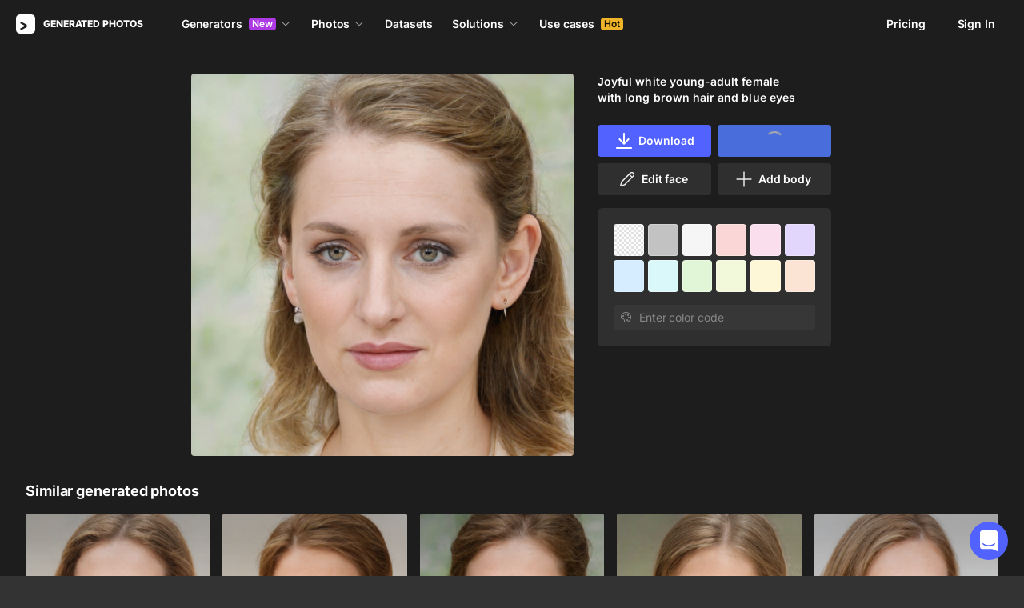

--- FILE ---
content_type: application/javascript
request_url: https://static.generated.photos/_nuxt/generated-photos/runtime.4c18fd0dbbf49e2cf9cf.js
body_size: 4911
content:
!function(){try{var e="undefined"!=typeof window?window:"undefined"!=typeof global?global:"undefined"!=typeof self?self:{},a=(new Error).stack;a&&(e._sentryDebugIds=e._sentryDebugIds||{},e._sentryDebugIds[a]="8b56a38b-c1cd-4cab-8fe9-4a39471b0110",e._sentryDebugIdIdentifier="sentry-dbid-8b56a38b-c1cd-4cab-8fe9-4a39471b0110")}catch(e){}}(),function(e){function a(a){for(var c,o,n=a[0],b=a[1],s=a[2],p=0,g=[];p<n.length;p++)o=n[p],Object.prototype.hasOwnProperty.call(f,o)&&f[o]&&g.push(f[o][0]),f[o]=0;for(c in b)Object.prototype.hasOwnProperty.call(b,c)&&(e[c]=b[c]);for(r&&r(a);g.length;)g.shift()();return t.push.apply(t,s||[]),d()}function d(){for(var e,a=0;a<t.length;a++){for(var d=t[a],c=!0,n=1;n<d.length;n++){var b=d[n];0!==f[b]&&(c=!1)}c&&(t.splice(a--,1),e=o(o.s=d[0]))}return e}var c={},f={132:0},t=[];function o(a){if(c[a])return c[a].exports;var d=c[a]={i:a,l:!1,exports:{}};return e[a].call(d.exports,d,d.exports,o),d.l=!0,d.exports}o.e=function(e){var a=[],d=f[e];if(0!==d)if(d)a.push(d[2]);else{var c=new Promise((function(a,c){d=f[e]=[a,c]}));a.push(d[2]=c);var t,n=document.createElement("script");n.charset="utf-8",n.timeout=120,o.nc&&n.setAttribute("nonce",o.nc),n.src=function(e){return o.p+""+({0:"gp-icon",1:"questions",2:"face-generator-downloads-modal/gp-download-options-modal/pages/_/index",3:"gp-full-photo",4:"vendors/pages/account/pages/face-generator/_/pages/human-generator/_",5:"vendors/pages/anonymizer/pages/face-generator/_/pages/human-generator/_",6:"billing-modal",7:"download-skip-trial-modal",8:"face-generator-downloads-modal",9:"face-generator-paywall-modal",10:"gp-landing-faqs",11:"vendors/I8PageComments/pages/human-generator/_",12:"vendors/billing-modal/pages/account",14:"about-beginning",15:"about-generated-face",16:"about-generated-humans",17:"about-genyou",18:"about-press",19:"about-questions",20:"about-team",21:"about-team-group",22:"about-timeline",23:"activate-bundle-code",24:"anonymizer-demo",25:"api-prices",26:"api-products",28:"auth-form",29:"chart-line",30:"clients-logos",32:"datasets-promo-bg",33:"download-modal",34:"face-generator-share",35:"face-generator-share-modal",36:"fg-create-face",37:"fg-faces-wall",38:"fg-inequaluty",39:"fg-landing-faq",40:"fg-landing-go",41:"fg-landing-variants",42:"full-use-case",43:"generations-history",44:"gp-ai-credit-cost",45:"gp-asset",46:"gp-background-picker",47:"gp-card-image",48:"gp-comments",49:"gp-datasets-advantages",50:"gp-datasets-contact-card",51:"gp-datasets-contact-us-button",52:"gp-datasets-menu",53:"gp-datasets-parameters",54:"gp-datasets-reviews",55:"gp-datasets-table",56:"gp-divider",57:"gp-download-modal",58:"gp-download-options-modal",59:"gp-full-image-modal",60:"gp-grid-photos",61:"gp-image-vote",62:"gp-limit-modal",63:"gp-masonry",64:"gp-paywall",65:"gp-paywall-modal",66:"gp-popover",67:"gp-products",68:"gp-templates",69:"gpHumanGeneratorLandingFaqs",70:"gpHumanGeneratorLandingFeatures",71:"gpHumanGeneratorLandingNextFeatures",72:"gpHumanGeneratorLandingProducts",73:"hg-background",74:"hg-promo",75:"humans-next",76:"info-tooltip",77:"main-api",78:"main-features",79:"maintenance",80:"nsfw-warning",81:"pages/_/index",82:"pages/about",83:"pages/account",84:"pages/anonymizer",85:"pages/api",86:"pages/callback/_",87:"pages/cart",88:"pages/contact-us",89:"pages/datasets/academic",90:"pages/datasets/faces",91:"pages/datasets/full-body",92:"pages/datasets/index",93:"pages/datasets/real-life",94:"pages/face-generator/_",95:"pages/face-generator/index",96:"pages/face/_id",97:"pages/faq",98:"pages/free-humans",99:"pages/human-generator/_",100:"pages/human-generator/body-face",101:"pages/human-generator/index",102:"pages/human/_id",103:"pages/index",104:"pages/orders/_type/_orderId/_lineItemId",105:"pages/partner",106:"pages/press",107:"pages/press-kit",108:"pages/pricing",109:"pages/privacy-policy",110:"pages/reset-password",111:"pages/solutions/academic-research",112:"pages/solutions/demo-data",113:"pages/solutions/design",114:"pages/solutions/face-perception",115:"pages/solutions/gaming",116:"pages/solutions/index",117:"pages/solutions/marketing",118:"pages/solutions/test-data",119:"pages/solutions/training-data",120:"pages/test",121:"pages/use-cases/_",122:"pages/use-cases/index",123:"password-modal",124:"paywall-modal",125:"photo-modal",126:"photos-grid",127:"photos-row",128:"popup",129:"press-logos",130:"pricing-api",131:"pricing-card",133:"solution-page-template",134:"solutions-list",135:"subscribe-form",136:"support-chat",137:"templates-modal",138:"use-cases",139:"use-cases-contact",140:"use-gallery",141:"vendors/I8PageComments",143:"vendors/chart-line",144:"vendors/pages/human-generator/_",145:"vendors/support-chat",146:"vendors/vue-lottie-web",147:"video-modal",148:"vue-lite-youtube-embed",149:"window-width-observer"}[e]||e)+"."+{0:"401f7bc2be434530792e",1:"fa49b70a95c66bd23f13",2:"3644ece02ed0b740918b",3:"7c080053c73015eeb093",4:"e3dceffd8b67d3805149",5:"cd564bf9bc997792245c",6:"b625760f7c686049cb8a",7:"054fded830ed68c4731a",8:"c8fd0816b268e7375bda",9:"33cef1b19cb9f2077c0d",10:"1b7420c8759b2abee7c8",11:"3d4b01259c78d6d015ba",12:"c34d9b4d36ceebd16cea",13:"0c95e5ea2e99228892a3",14:"8bf856542add37576b5c",15:"d28caee4931c69fb87ea",16:"39ef76e0f3ee92eca1aa",17:"f0b4fc6e8c45c16423c4",18:"cd082d5c8679b3ba7db9",19:"1a95974cab5c600c64e3",20:"c792a6f4e12e7e77ceb5",21:"242073b840e388b23c5a",22:"241bb87e996cbbeeed1a",23:"0e7fa9f372b09ad242da",24:"318049ccfdeccdda3273",25:"950bef681987b909f805",26:"e49d1da96999a86ee4b0",28:"6dc40e0f7239f4892e90",29:"cafab5fc5d98ade6a88d",30:"f738f34916cc8eec76f5",32:"fe9392af124692bf407b",33:"6cdf9af14970c76fff81",34:"b129dfd6d845d553b881",35:"d6f83a1d3781bd06c60f",36:"a37f8801cb87024a4a76",37:"5986fc1e5093d38746bf",38:"4aee14cf913b63d47007",39:"aee7cc0a584f8d100d60",40:"62124a20a21fda8569b7",41:"e065a9409bbec0123599",42:"0bb1eb98de4f6dade742",43:"c27daa03d542861129f5",44:"7a1ea7bc4fef1956c6c1",45:"4398f9c96e2ca50ab57c",46:"eefe8112e3019772d808",47:"b118b1a401b9cd0031bd",48:"81b248b585373a44239b",49:"ac547eef264763ab5a35",50:"3976f34aaaa55e8941a1",51:"b45547460ac68bed17ec",52:"4d23b6793a12030ce3dd",53:"d17b0431fb10efc06f92",54:"dc0a4cbb0922a7f4db81",55:"e02a42b4fa4e121bc6ee",56:"4893771e2df3f25686af",57:"4c38e7f40ae298ea8076",58:"d79899248e5da22bea30",59:"bf0c90f179e720285838",60:"dfe7c3fe5a1202e14103",61:"84050af0e44c8fd9c57d",62:"0b2c5ec55c26904bbdc2",63:"1d429f5df5124c19c46d",64:"4ead07fbafe8fa6e1de0",65:"37d08d510282754caaa5",66:"23051e533f06c11baa32",67:"656d8aff9b57d837c65b",68:"5c627ca3e694871871a6",69:"908cc91a2175db91d18e",70:"859b31d4b1ede588b403",71:"df570973a8fa6f82781c",72:"8bb8a54207b63d1f31c9",73:"b7bc01d1ccacdaa88cf4",74:"6e0f81431a9f43a1c130",75:"ca891b6453459108e14f",76:"44b6bb0adc93a8cab9f8",77:"ca7c0ffabe5a73474e88",78:"6ebb8ea30978f33f71fc",79:"1c10046bb6181b8364e2",80:"da872beee6f6accc9bca",81:"d7ca4111f5821fec0cc7",82:"99c165179aaef89ea1da",83:"d17aa90952990540bac3",84:"517545b8c5c5cacf4b8f",85:"08e2727e61145ec68655",86:"1bf4ac9c6b7f7804594e",87:"96368eac5bfde3ed4baa",88:"cad128170c03c561647d",89:"dbc3d3b836fdde2ca12f",90:"16358e93b8108f0f26e6",91:"9cd51158ee7f3bba4121",92:"3f25ffdd05819f870c7f",93:"314f1d3a2dd937f051a3",94:"8ea6efc12b26bfed6ef3",95:"a38ad998bb86498217b7",96:"31c6b6854d58835a031f",97:"bc88ecb8302e3afe2450",98:"3f8f0396987038316390",99:"d5c1c4efb67ee8b22adc",100:"c32d44cd68f309161f34",101:"eee0089fea4d9377d029",102:"14dc4103ce2cf4751865",103:"3bcea373ae539a028488",104:"262cc3835841d215a7e0",105:"50175d9218896d0aa003",106:"ec07b17e5e9c52db6df9",107:"12caa243d3d0c86ceea0",108:"691524bce33bd9782053",109:"254e7a84a1bdaa2178d8",110:"c7fa3d927e1e5a7011a4",111:"2d858a3bf539882fed25",112:"4df9791ae5025396ef2d",113:"06239fdb58e113cf4255",114:"940c103ee3482c6832fb",115:"4589130a381cd4f8583e",116:"2b13dafec2bde86fc4e2",117:"3395e46964897c6c4107",118:"05843d87c72ff104a535",119:"b7b84f3559f569acfcae",120:"3d86e0ea1ce4e0a37ffb",121:"efac1581d641b267d77d",122:"d0a2e20d0e0316191e9e",123:"0016e634e514553c8516",124:"b94f3518e65d21186cbf",125:"324ec8388ff6efb19f98",126:"2576557ef6dd579bcc81",127:"70231395c762cee2c90b",128:"a505584cee093f278073",129:"2b3249afe3336108f70f",130:"188ae7e4b39bd15f37d7",131:"87eb82b7449e6b5a542e",133:"6ba37ef5be3b82a68fd1",134:"d3baf1bfafb87239cae7",135:"c686b0245e50e827c0ba",136:"3b2fd700649dd94b043d",137:"5fe3982cb54e885ac87c",138:"5393ec2ed3e2280a5a2b",139:"8120d55ab136f6309f16",140:"9d8d67f032b2ed93c1e4",141:"035919296fcb85f6dc11",143:"0b581378ec248c78e627",144:"44a569ecd515bd0d1365",145:"1ab3a07643690792c3a7",146:"d1eeed47728421ad13b8",147:"81afe9b5a11f0e4b04e3",148:"79c7d45ea1f7db1f91a1",149:"73e0d18183f2fff1ff65",150:"898ea7d42f15e633a573",151:"f781d7463f08086660f9",152:"7e308ec2f4bc4e817e4d",153:"facf31f5102885dc6ecc",154:"19b0ead6650611cb0801",155:"2484f38d1bf52e8afa81",156:"775b64ab49d7b1a5b986",157:"4c4c8541bdd1ec7084ba",158:"3bd59b806b1ddb91e099",159:"ed563a05dab61301f158",160:"28a4641ea8571550efe3",161:"93311e992abdaad3a784",162:"2d53cc9b14c340891bb8",163:"2f98d4dcf0b7af4a1f09",164:"8d93822e656c55a911cd",165:"df55cb23f79e5de3d7a4",166:"02f7dc731dd2f7584ba0"}[e]+".js"}(e);var b=new Error;t=function(a){n.onerror=n.onload=null,clearTimeout(s);var d=f[e];if(0!==d){if(d){var c=a&&("load"===a.type?"missing":a.type),t=a&&a.target&&a.target.src;b.message="Loading chunk "+e+" failed.\n("+c+": "+t+")",b.name="ChunkLoadError",b.type=c,b.request=t,d[1](b)}f[e]=void 0}};var s=setTimeout((function(){t({type:"timeout",target:n})}),12e4);n.onerror=n.onload=t,document.head.appendChild(n)}return Promise.all(a)},o.m=e,o.c=c,o.d=function(e,a,d){o.o(e,a)||Object.defineProperty(e,a,{enumerable:!0,get:d})},o.r=function(e){"undefined"!=typeof Symbol&&Symbol.toStringTag&&Object.defineProperty(e,Symbol.toStringTag,{value:"Module"}),Object.defineProperty(e,"__esModule",{value:!0})},o.t=function(e,a){if(1&a&&(e=o(e)),8&a)return e;if(4&a&&"object"==typeof e&&e&&e.__esModule)return e;var d=Object.create(null);if(o.r(d),Object.defineProperty(d,"default",{enumerable:!0,value:e}),2&a&&"string"!=typeof e)for(var c in e)o.d(d,c,function(a){return e[a]}.bind(null,c));return d},o.n=function(e){var a=e&&e.__esModule?function(){return e["default"]}:function(){return e};return o.d(a,"a",a),a},o.o=function(e,a){return Object.prototype.hasOwnProperty.call(e,a)},o.p="https://static.generated.photos/_nuxt/generated-photos/",o.oe=function(e){throw console.error(e),e};var n=window["webpackJsonp"]=window["webpackJsonp"]||[],b=n.push.bind(n);n.push=a,n=n.slice();for(var s=0;s<n.length;s++)a(n[s]);var r=b;d()}([]);

--- FILE ---
content_type: application/javascript
request_url: https://static.generated.photos/_nuxt/generated-photos/support-chat.3b2fd700649dd94b043d.js
body_size: 505
content:
!function(){try{var e="undefined"!=typeof window?window:"undefined"!=typeof global?global:"undefined"!=typeof self?self:{},t=(new Error).stack;t&&(e._sentryDebugIds=e._sentryDebugIds||{},e._sentryDebugIds[t]="3a7210ac-548a-4344-9547-1e19d5995db1",e._sentryDebugIdIdentifier="sentry-dbid-3a7210ac-548a-4344-9547-1e19d5995db1")}catch(e){}}(),(window["webpackJsonp"]=window["webpackJsonp"]||[]).push([[136],{zCzE:function(e,t,r){"use strict";r.r(t);var s=r("ht/W"),a=r("n5mJ"),n=r.n(a),u=(r("UFmY"),{name:"SupportChatWrapper",components:{SupportChat:n.a},data:()=>({hasher:null,supportChatAppId:"t0bl47w3"}),computed:{...Object(s["e"])({cornerAd:e=>e.ui?e.ui.cornerAd:void 0}),user(){return this.$store.state.auth.user.email?{id:this.$store.state.auth.user.id,email:this.$store.state.auth.user.email}:{id:null}}},watch:{"user.email"(){"Intercom"in window&&Intercom("update",{email:this.user.email,user_id:this.user.id,user_hash:this.hasher({id:this.user.id})})}},mounted(){this.hasher=e=>{const{id:t}=e;if(!t)return null;const s=r("Giow")("sha256","4R0dusksPrMVmj_ODdA85Id_PQUA7boKvmMZTb-t");s.update(t);return s.digest("hex")}}}),d=r("KHd+"),i=Object(d["a"])(u,(function(){var e=this,t=e._self._c;return t("div",{staticClass:"support-chat-wrapper"},[t("client-only",[t("support-chat",{attrs:{"app-id":e.supportChatAppId,"corner-ad":e.cornerAd,user:e.user,"user-hasher":e.hasher}})],1)],1)}),[],!1,null,null,null);t["default"]=i.exports}}]);

--- FILE ---
content_type: application/javascript
request_url: https://static.generated.photos/_nuxt/generated-photos/gp-limit-modal.0b2c5ec55c26904bbdc2.js
body_size: 3711
content:
!function(){try{var t="undefined"!=typeof window?window:"undefined"!=typeof global?global:"undefined"!=typeof self?self:{},o=(new Error).stack;o&&(t._sentryDebugIds=t._sentryDebugIds||{},t._sentryDebugIds[o]="8b7434bb-e3d2-4294-9fc7-32c1e0f67ba0",t._sentryDebugIdIdentifier="sentry-dbid-8b7434bb-e3d2-4294-9fc7-32c1e0f67ba0")}catch(t){}}(),(window["webpackJsonp"]=window["webpackJsonp"]||[]).push([[62,58,76],{NLus:function(t,o,i){"use strict";i.r(o);var e=i("9/5/"),a=i.n(e),n={name:"GpInfoTooltip",components:{GpIcon:()=>i.e(0).then(i.bind(null,"/ogG"))},props:{fixed:{type:Boolean,default:!1},offset:{type:Number,default:null},position:{type:String,default:"bottom"},tooltipIcon:{type:String,default:"tooltip"},tooltipImage:{type:String,default:""},tooltipLink:{type:Object,default:()=>{}},tooltipText:{type:String,default:"Tooltip"},update:{type:Number,default:0}},data:()=>({computedPosition:{}}),computed:{content(){var t;let o="",i="",e="";return this.tooltipImage&&(o=`<img src="${this.tooltipImage}">`),this.tooltipText&&(i=`<div class="text">${this.tooltipText}</div>`),null!==(t=this.tooltipLink)&&void 0!==t&&t.text&&(e=`<a class="link" target="_blank" href="${this.tooltipLink.href}">${this.tooltipLink.text}</a>`),`${o}${i}${e}`},tooltipClasses(){const t=[];return this.fixed&&t.push("fixed"),this.position&&t.push(this.position),t}},watch:{update(){this.fixed&&this.calcPosition()}},mounted(){this.calcPosition();const t=this,o=a()((function(){t.calcPosition()}),300);window.addEventListener("resize",o),this.$once("hook:beforeDestroy",(()=>{window.removeEventListener("resize",o)}))},methods:{calcPosition(){var t,o,i;if(!this.$refs.content||!window)return;const e=null!==(t=this.offset)&&void 0!==t?t:15;["top","top-right","top-center"].includes(this.position)&&(this.computedPosition.top=`-${this.$refs.content.offsetHeight+e}px`);const a=null===(o=this.$refs)||void 0===o||null===(i=o.icon)||void 0===i?void 0:i.$el;if(this.fixed&&a){const{top:t}=a.getBoundingClientRect();this.computedPosition.bottom=`${window.innerHeight-t+e}px`}this.$forceUpdate()}}},s=(i("sewu"),i("KHd+")),l=Object(s["a"])(n,(function(){var t=this,o=t._self._c;return o("div",{staticClass:"info-tooltip"},[o("gp-icon",{ref:"icon",staticClass:"icon",attrs:{"icon-name":t.tooltipIcon}}),o("div",{ref:"content",staticClass:"tooltip-content",class:t.tooltipClasses,style:t.computedPosition,domProps:{innerHTML:t._s(t.content)}})],1)}),[],!1,null,"4cec0a01",null);o["default"]=l.exports},Ogam:function(t,o,i){var e=i("JPst")((function(t){return t[1]}));e.push([t.i,"@keyframes spin-6a91d078{0%{transform:rotate(0)}to{transform:rotate(1turn)}}[data-v-6a91d078] .limit-modal.app-modal{background-color:initial!important}[data-v-6a91d078] .limit-modal.app-modal{height:90vh;height:calc(var(--vh, 1vh)*90);padding:0;width:100vw}[data-v-6a91d078] .limit-modal.app-modal>.close{display:none}@media(max-width:680px){[data-v-6a91d078] .limit-modal.app-modal{bottom:0;left:0;max-height:100%;max-width:100%;padding:100px 20px 20px;right:0;top:0;transform:none}}.modal-dialog[data-v-6a91d078]{border-radius:4px;bottom:0;left:0;max-height:100%;max-width:100%;position:fixed;right:0;top:10%}.modal-dialog .modal-close[data-v-6a91d078]{right:0;top:-50px}@media(min-width:680px){.modal-dialog[data-v-6a91d078]{left:50%;max-width:772px;position:absolute;top:30%;transform:translateX(-50%);width:100%}.modal-dialog .modal-close[data-v-6a91d078]{right:15px;top:15px}}.modal-dialog .modal-body[data-v-6a91d078]{background:#272727;border-radius:4px;border-radius:8px;height:auto;max-height:100vh;max-height:calc(var(--vh, 1vh)*100);max-width:772px}@media(max-width:680px){.modal-dialog .modal-body[data-v-6a91d078]{margin:0 auto!important;max-width:315px}}.modal-dialog .modal-body .content[data-v-6a91d078]{font-size:14px;font-weight:400;line-height:22px;padding:30px}.modal-dialog .modal-body .content .title[data-v-6a91d078]{color:#fff;font-size:17px;font-weight:800;line-height:22px;margin-bottom:15px}.modal-dialog .modal-body .content .controls[data-v-6a91d078]{display:flex;justify-content:space-between;margin-top:40px;width:100%}.modal-dialog .modal-body .content .controls .exclusive[data-v-6a91d078]{align-items:center;display:flex;justify-content:space-between}.modal-dialog .modal-body .content .controls button[data-v-6a91d078]{max-width:227px;width:100%}@media(max-width:680px){.modal-dialog .modal-body .content .controls button[data-v-6a91d078]{max-width:100%}.modal-dialog .modal-body .content .controls button[data-v-6a91d078]:not(:last-of-type){margin-bottom:15px}.modal-dialog .modal-body .content .controls[data-v-6a91d078]{flex-direction:column}}.modal-dialog .modal-body .footer[data-v-6a91d078]{border-top:1px solid #ffffff26;display:flex;font-size:13px;font-weight:800;justify-content:center;line-height:18px;padding:25px 0;width:100%}",""]),e.locals={},t.exports=e},SR7r:function(t,o,i){"use strict";i("t9dc")},XAKY:function(t,o,i){"use strict";var e=i("ht/W"),a=i("4Hxe");o["a"]={data:()=>({loadingCancel:!1,isResubscribing:!1,subscriptionType:"monthly",proMonthlyPlanId:"plan_HF09SIFidVn65Z",proYearlyPlanId:"plan_HF09QcsasLdvcN",hgYearlyPlanId:"price_1NuyHNL6xx0Dkf1ghByRtUCB",hgMonthlyPlanId:"price_1NuyHNL6xx0Dkf1gETvtokuC"}),computed:{...Object(e["e"])({totalImages:t=>t.totalImages,prices:t=>t.prices}),...Object(e["c"])({futureSubscription:"auth/hgSubscriptionFuture",hgSubscriptionInterval:"auth/hgSubscriptionInterval"}),formattedTotal(){return this.totalImages.toString().replace(/(\d)(?=(\d{3})+(?!\d))/g,"$1,")},features(){return[`${this.formattedTotal} generated photos`,"Commercial use","No attribution required","Transparent background","1024×1024 JPG","15 photos per month"]}},methods:{async buyOnePhoto(t){let o=arguments.length>1&&void 0!==arguments[1]&&arguments[1],i=arguments.length>2&&void 0!==arguments[2]?arguments[2]:null;const e={image_id:this.imageId,name:Object(a["uppercaseFirstLetter"])(this.imageName),exclusive:o,success_url:location.href,cancel_url:location.href};i&&(e.color=i),await this.$store.dispatch("billingService/purchaseItem",{imageType:t,exclusive:o,imageId:this.imageId,name:Object(a["uppercaseFirstLetter"])(this.imageName),successUrl:location.href,cancelUrl:location.href})},async changeSubscription(t){let{type:o,planId:i,onSuccess:e=(()=>{}),onError:a=(()=>{})}=t;try{await this.$store.dispatch("billingService/changeSubscription",{type:o,planId:i}),e()}catch(t){a(t)}},async downgradeSubscription(t){let{type:o="hg",planId:i,onSuccess:e=(()=>{}),onError:a=(()=>{})}=t;try{this.futureSubscription||await this.$store.dispatch("billingService/cancelSubscription",{type:o}),await this.$store.dispatch("billingService/createFutureSubscription",{type:o,planId:i}),e()}catch(t){a(t)}},async cancelSubscription(t){let{type:o="pro",onSuccess:i=(()=>{}),onError:e=(()=>{})}=t;try{await this.$store.dispatch("billingService/cancelSubscription",o),i()}catch(t){e(t)}},async reSubscribe(){let{type:t="",planId:o=""}=arguments.length>0&&void 0!==arguments[0]?arguments[0]:{};if(this.isResubscribing)return;this.isResubscribing=!0;await this.changeSubscription({type:t||this.subscriptionType,planId:o||this.subscriptionPlan,onSuccess:()=>{this.$store.dispatch("billingService/fetchActiveSubscriptions"),this.$store.dispatch("billingService/fetchSubscriptions"),this.isResubscribing=!1},onError:t=>{console.error(t),this.isResubscribing=!1}})}}}},YL81:function(t,o,i){var e=i("gAh9");e.__esModule&&(e=e.default),"string"==typeof e&&(e=[[t.i,e,""]]),e.locals&&(t.exports=e.locals);(0,i("SZ7m").default)("ec8bfc98",e,!0,{sourceMap:!1})},gAh9:function(t,o,i){var e=i("JPst")((function(t){return t[1]}));e.push([t.i,'@keyframes spin-4cec0a01{0%{transform:rotate(0)}to{transform:rotate(1turn)}}.info-tooltip[data-v-4cec0a01]{word-wrap:break-word;position:relative}.info-tooltip:hover .tooltip-content[data-v-4cec0a01]{visibility:visible}.info-tooltip .icon[data-v-4cec0a01]{height:16px;width:16px}.info-tooltip .tooltip-content[data-v-4cec0a01]{background:#1a1a1a;border-radius:4px;font-size:13px;font-weight:400;left:-140px;line-height:23px;opacity:1;padding:12px;position:absolute;text-align:center;visibility:hidden;white-space:normal;width:300px;z-index:200}.info-tooltip .tooltip-content[data-v-4cec0a01]:before{border-left:8px solid #0000;border-right:8px solid #0000;border-top:8px solid #1a1a1a;bottom:-6px;content:"";display:block;height:0;left:calc(50% - 10px);position:absolute;width:0}.info-tooltip .tooltip-content.bottom[data-v-4cec0a01]{top:26px}.info-tooltip .tooltip-content.fixed[data-v-4cec0a01]{top:auto}.info-tooltip .tooltip-content.right[data-v-4cec0a01]{left:auto;right:-11px;top:7px;transform:translate(100%,-50%)}.info-tooltip .tooltip-content.top-right[data-v-4cec0a01]{left:auto;right:-100%}.info-tooltip .tooltip-content.top-center[data-v-4cec0a01]{left:0;transform:translate(-50%)}.info-tooltip .tooltip-content[data-v-4cec0a01] img{margin-bottom:8px;width:100%}.info-tooltip .tooltip-content[data-v-4cec0a01] .text+.link{margin-top:8px}.info-tooltip .tooltip-content[data-v-4cec0a01] .link{display:inline-block;transition:none 0s ease 0s;transition:initial}@media(max-width:340px){.info-tooltip .tooltip-content[data-v-4cec0a01]{max-width:calc(100% - 40px)}}',""]),e.locals={},t.exports=e},jd48:function(t,o,i){"use strict";i.r(o);var e=i("ht/W"),a=i("XAKY"),n={name:"GpLimitModal",components:{GpInfoTooltip:i("NLus")["default"],GpIcon:()=>Promise.resolve().then(i.bind(null,"/ogG"))},mixins:[a["a"]],props:{name:{type:String,default:"limit"},imageId:{type:String,default:""},imageName:{type:String,default:""},bgColor:{type:String,default:null},imageType:{type:String,validator:t=>["human","face"].includes(t)}},computed:{...Object(e["e"])({prices:t=>t.prices})},methods:{downloadImage(){this.$emit("download"),this.$ga.event("image","free-download"),this.$modal.hide(this.name)},async onPurchase(t,o){try{await this.buyOnePhoto(this.imageType,t,o)}catch(t){console.error(t)}}}},s=(i("SR7r"),i("KHd+")),l=Object(s["a"])(n,(function(){var t=this,o=t._self._c;return o("app-modal",t._g({attrs:{name:t.name,"content-class":"limit-modal"}},t.$listeners),[o("div",{staticClass:"modal-dialog"},[o("gp-icon",{staticClass:"modal-close",attrs:{"icon-name":"closeModal"},nativeOn:{click:function(o){return o.preventDefault(),t.$modal.hide(t.name)}}}),o("div",{ref:"scrollable",staticClass:"modal-body i8-scroll"},[o("div",{staticClass:"content"},[o("div",{staticClass:"title"},[t._v("You've reached this month's limit")]),t._v("You can buy this photo or use bulk-download for more photos"),o("div",{staticClass:"controls"},[o("button",{staticClass:"button button-purple",on:{click:function(o){return t.onPurchase(!1,t.bgColor)}}},[t._v("Buy 1 photo for $"+t._s(t.prices.single))]),o("button",{staticClass:"button button-white-outline exclusive",on:{click:function(o){return t.onPurchase(!0,t.bgColor)}}},[t._v("Exclusive for $"+t._s(t.prices.single*t.prices.exclusiveRate)+" "),o("gp-info-tooltip",{attrs:{"tooltip-text":`After your purchase, we remove the image from the website. As always, there's a slight chance someone has purchased it before, but here's the promise: we'll never sell it again.`,position:"top"}})],1),o("button",{staticClass:"button button-white-outline",on:{click:t.downloadImage}},[t._v("Free for personal use")])])]),o("div",{staticClass:"footer"},[t._v("Api access available.   "),o("a",{staticClass:"modal-link",attrs:{href:"/api"}},[t._v(" Read more ")])])])],1)])}),[],!1,null,"6a91d078",null);o["default"]=l.exports},sewu:function(t,o,i){"use strict";i("YL81")},t9dc:function(t,o,i){var e=i("Ogam");e.__esModule&&(e=e.default),"string"==typeof e&&(e=[[t.i,e,""]]),e.locals&&(t.exports=e.locals);(0,i("SZ7m").default)("0ec1889f",e,!0,{sourceMap:!1})}}]);